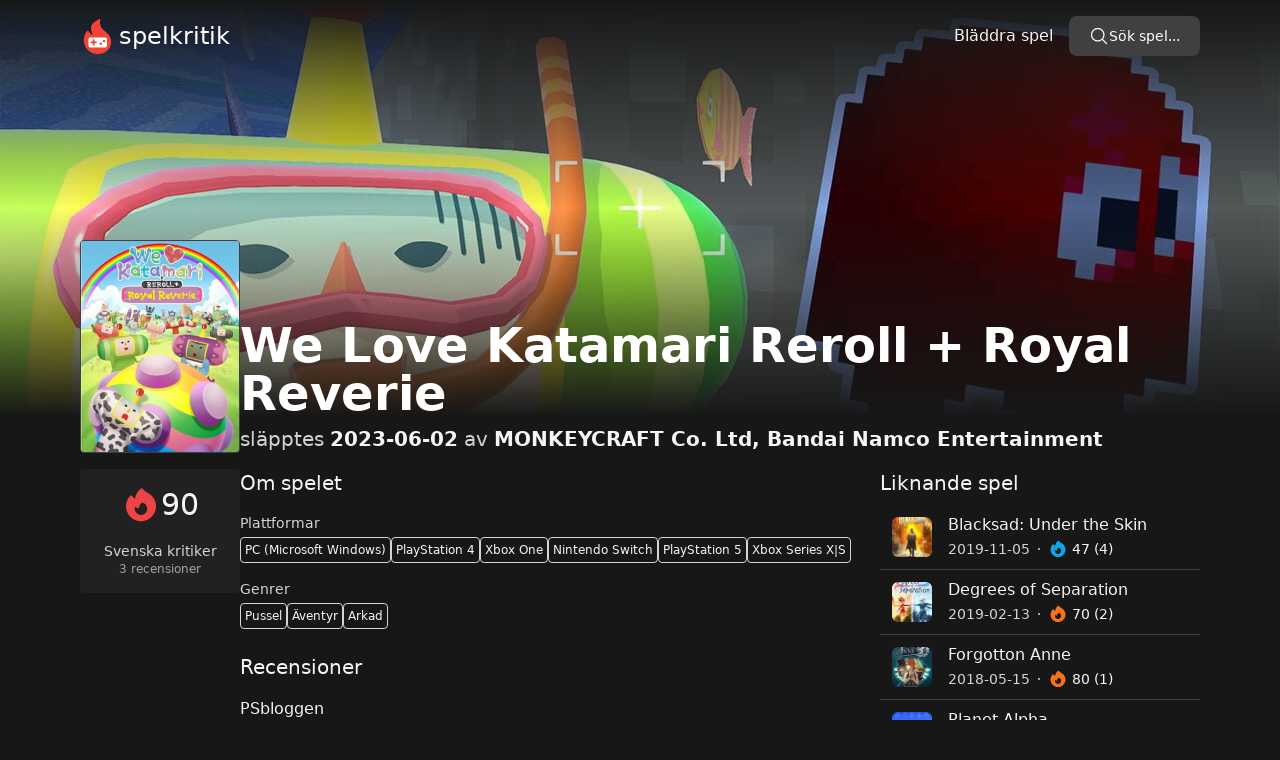

--- FILE ---
content_type: text/html
request_url: https://spelkritik.se/spel/we-love-katamari-reroll-plus-royal-reverie
body_size: 5214
content:
<!DOCTYPE html>
<html lang="sv">
	<head>
		<meta charset="utf-8" />
		<link rel="apple-touch-icon" sizes="180x180" href="../apple-touch-icon.png" />
		<link rel="icon" type="image/png" sizes="32x32" href="../favicon-32x32.png" />
		<link rel="icon" type="image/png" sizes="16x16" href="../favicon-16x16.png" />
		<link rel="manifest" href="/site.webmanifest" />
		<meta name="viewport" content="width=device-width" />
		<meta name="theme-color" content="#171717" />
		<meta name="format-detection" content="telephone=no" />
		<meta property="og:site_name" content="Spelkritik" />
		
		<link href="../_app/immutable/assets/0.Catbl6ku.css" rel="stylesheet"><title>We Love Katamari Reroll + Royal Reverie Recensioner | Spelkritik</title><!-- HEAD_svelte-1avwmlh_START --><meta property="og:title" content="We Love Katamari Reroll + Royal Reverie Recensioner | Spelkritik"><meta name="description" content="We Love Katamari Reroll + Royal Reverie har fått 3 recensioner. Läs mer för att lära dig vad de främsta kritikerna i Sverige säger."><meta property="og:description" content="We Love Katamari Reroll + Royal Reverie har fått 3 recensioner. Läs mer för att lära dig vad de främsta kritikerna i Sverige säger."><meta property="og:type" content="article"><meta property="og:url" content="https://spelkritik.se/spel/we-love-katamari-reroll-plus-royal-reverie"><meta name="twitter:card" content="summary_large_image"><meta property="og:image" content="https://images.igdb.com/igdb/image/upload/t_screenshot_med/scl6dh.jpg"><!-- HTML_TAG_START --><script type="application/ld+json">{"@context":"https://schema.org","@type":"VideoGame","name":"We Love Katamari Reroll + Royal Reverie","aggregateRating":{"@type":"AggregateRating","ratingValue":9,"bestRating":10,"worstRating":0,"reviewCount":3},"review":[{"@type":"Review","url":"https://loading.se/post/6482daa2d9653d978f506c99","publisher":{"@type":"Organization","name":"Loading"},"reviewBody":"Jag kan vara färgad av att jag var barn på 00-talet, men visst hade Playstation 2 något särskilt? Det var där som legendariska serier som God of War, Monster Hunter, Ratchet & Clank, Like a Dragon, Kingdom Hearts och Devil May Cry fick sin början. Det släpptes även rollspelsklassiker i mängder – tidigare nämnda Kingdom Hearts, Final Fantasy X, Xenosaga och Persona 3 och 4, samt kultklassiker som Shadow of the Colossus, Ico, Okami, God Hand och givetvis Katamari Damacy samt dess uppföljare We Love Katamari.","author":[{"@type":"Person","name":"Alexander Rehnman"}]},{"@type":"Review","url":"https://www.psbloggen.se/recensioner/recension-we-love-katamari-reroll-royal-reverie-ps4-ps5/","publisher":{"@type":"Organization","name":"PSbloggen"},"reviewBody":"Efter att prinsen rullat upp tusentals objekt och räddat stjärnhimlen i Katamari Damacy Reroll (10/10) visar det sig att Kungen av kosmos såklart tagit åt sig all äran. Att det var kungens fel att …","author":[{"@type":"Person","name":"Fredrik Johansson"}],"reviewRating":{"@type":"Rating","worstRating":0,"bestRating":10,"ratingValue":9}},{"@type":"Review","url":"https://playzine.net/2023/06/18/recension-we-love-katamari-reroll-royal-reverie/","publisher":{"@type":"Organization","name":"PlayZine"},"reviewBody":"We Love Katamari Reroll + Royal Reverie är en ordentlig remaster av det galna, japanska äventyret som släpptes till PlayStation 2 under 2006 här i Europa. Kungen av kosmos kastar återigen ned lillp…","author":[{"@type":"Person","name":"Tommy"}]}]}</script><!-- HTML_TAG_END --><!-- HEAD_svelte-1avwmlh_END -->
	</head>
	<body data-sveltekit-preload-data="hover" class="bg-neutral-900">
		<div style="display: contents">   <div class="container mx-auto flex h-screen flex-col justify-between text-neutral-100"><header><nav class="mb-2 flex flex-wrap items-center justify-between py-4 text-neutral-100 sm:space-x-4"><div class="flex grow items-center"><a href="/" class="inline-flex items-center text-white"><svg width="35" height="35" version="1.1" viewBox="0 0 856.57 1098" xmlns="http://www.w3.org/2000/svg"><g transform="translate(-190.03 -75.13)"><g transform="matrix(17.712 0 0 17.712 154.58 143.42)"><path d="m48.802 28.959c-4.7465-12.335-21.647-13-17.565-30.928 0.30232-1.3303-1.1186-2.3582-2.2675-1.6628-10.974 6.4698-18.307 10.037-11.686 27.028 0.5442 1.3907-2.048 0.0085-3.227-0.89872-2.7351-2.1011-3.5565-8.8417-7.913-3.3033-2.0558 3.1442-4.1419 8.2233-4.1419 15.872 1.1489 16.93 15.449 22.13 20.589 22.796 7.3466 0.93721 15.298-0.42326 21.012-5.6535 6.2884-5.8349 8.5861-15.147 5.2-23.249z" fill="#f44336" stroke-width="3.0233"></path><g transform="matrix(1.4807 0 0 1.4807 9.1425 23.871)" fill="#fff"><path d="m20.857 3.2903h-18c-1.1 0-2 0.9-2 2v8c0 1.1 0.9 2 2 2h18c1.1 0 2-0.9 2-2v-8c0-1.1-0.9-2-2-2zm-11 7h-2v2c0 0.55-0.45 1-1 1s-1-0.45-1-1v-2h-2c-0.55 0-1-0.45-1-1 0-0.55 0.45-1 1-1h2v-2c0-0.55 0.45-1 1-1s1 0.45 1 1v2h2c0.55 0 1 0.45 1 1 0 0.55-0.45 1-1 1zm5.5 2c-0.83 0-1.5-0.67-1.5-1.5 0-0.83 0.67-1.5 1.5-1.5s1.5 0.67 1.5 1.5c0 0.83-0.67 1.5-1.5 1.5zm4-3c-0.83 0-1.5-0.67-1.5-1.5s0.67-1.5 1.5-1.5 1.5 0.67 1.5 1.5-0.67 1.5-1.5 1.5z" fill="#fff"></path></g></g><text fill="#000000" font-family="sans-serif" font-size="40px" style="line-height:1.25;shape-inside:url(#rect7639);white-space:pre" xml:space="preserve"></text></g></svg> <span class="ml-1 text-2xl" data-svelte-h="svelte-ln67pe">spelkritik</span></a></div> <div class="flex items-center space-x-4"><a href="/bladdra/alla/alla-tider/datum" class="py-2 hover:underline" data-svelte-h="svelte-gl2zni">Bläddra spel</a> <button class="sm:hidden"><svg xmlns="http://www.w3.org/2000/svg" viewBox="0 0 24 24" fill="currentColor" class="h-6 w-6"><path fill-rule="evenodd" d="M3 6.75A.75.75 0 013.75 6h16.5a.75.75 0 010 1.5H3.75A.75.75 0 013 6.75zM3 12a.75.75 0 01.75-.75h16.5a.75.75 0 010 1.5H3.75A.75.75 0 013 12zm0 5.25a.75.75 0 01.75-.75h16.5a.75.75 0 010 1.5H3.75a.75.75 0 01-.75-.75z" clip-rule="evenodd"></path></svg></button></div> <div class="flex w-full flex-col pt-2 sm:flex sm:w-auto sm:flex-row sm:space-x-4 sm:pt-0 hidden"> <div class="mt-2 sm:mt-0"><button class="w-full rounded-lg px-5 py-2.5 text-center text-sm font-medium text-white   bg-neutral-700 hover:bg-neutral-600"><div class="flex gap-2"><div class="h-5 w-5"><svg xmlns="http://www.w3.org/2000/svg" fill="none" viewBox="0 0 24 24" stroke-width="1.5" stroke="currentColor" class="h-full w-full"><path stroke-linecap="round" stroke-linejoin="round" d="M21 21l-5.197-5.197m0 0A7.5 7.5 0 105.196 5.196a7.5 7.5 0 0010.607 10.607z"></path></svg></div> <span class="whitespace-nowrap" data-svelte-h="svelte-1nwe3cc">Sök spel...</span></div></button></div></div></nav> </header> <main class="mb-auto"> <img src="https://images.igdb.com/igdb/image/upload/t_screenshot_huge/scl6dh.jpg" alt="" class="absolute left-0 top-0 -z-10 h-[26rem] w-full object-cover opacity-50 md:opacity-100" width="1280" height="720" srcset="https://images.igdb.com/igdb/image/upload/t_screenshot_huge/scl6dh.jpg 1280w,
			https://images.igdb.com/igdb/image/upload/t_screenshot_big/scl6dh.jpg 940w,
			https://images.igdb.com/igdb/image/upload/t_screenshot_med/scl6dh.jpg 555w" sizes="100vw"> <div class="absolute left-0 top-0 -z-10 h-[26rem] w-full bg-gradient-to-t from-neutral-900 via-transparent to-neutral-900 object-cover"></div> <div class="flex items-start gap-4 md:mt-40 md:items-end lg:gap-8"><img src="https://images.igdb.com/igdb/image/upload/t_cover_big/co6589.jpg" alt="We Love Katamari Reroll + Royal Reverie" class="aspect-3/4 min-h-[10rem] w-32 rounded border border-neutral-700 md:w-40" width="264" height="352"> <div><h1 class="mb-2 text-xl font-bold text-white sm:text-2xl md:text-4xl lg:text-5xl">We Love Katamari Reroll + Royal Reverie</h1> <p class="text-neutral-300 md:text-xl"><span>släpptes</span> <span class="font-bold text-neutral-100">2023-06-02</span>
			av
			<span class="font-bold text-neutral-100">MONKEYCRAFT Co. Ltd, Bandai Namco Entertainment</span></p></div></div> <div class="mt-4 flex flex-col gap-4 md:flex-row lg:gap-8"><div class="grid h-fit w-full shrink-0 grid-cols-2 justify-center gap-x-8 gap-y-4 rounded bg-neutral-800/70 p-4 md:w-40 md:grid-cols-1 md:flex-col md:gap-4"><div class="rounded md:order-2 md:text-center"><p class="text-sm text-neutral-300" data-svelte-h="svelte-483ztc">Svenska kritiker</p> <p class="text-xs text-neutral-400">3 recensioner</p></div> <div class="rounded text-right md:order-1 md:text-center"><div class="flex items-center justify-end gap-1 text-3xl md:justify-center"><div class="h-10 w-10 text-red-500"><svg xmlns="http://www.w3.org/2000/svg" viewBox="0 0 24 24" fill="currentColor" class="h-full w-full"><path fill-rule="evenodd" d="M12.963 2.286a.75.75 0 00-1.071-.136 9.742 9.742 0 00-3.539 6.177A7.547 7.547 0 016.648 6.61a.75.75 0 00-1.152-.082A9 9 0 1015.68 4.534a7.46 7.46 0 01-2.717-2.248zM15.75 14.25a3.75 3.75 0 11-7.313-1.172c.628.465 1.35.81 2.133 1a5.99 5.99 0 011.925-3.545 3.75 3.75 0 013.255 3.717z" clip-rule="evenodd"></path></svg></div> <span>90</span></div></div></div> <div class="flex w-full flex-col gap-4 lg:gap-8 xl:flex-row"><div class="xl:w-2/3"><h2 class="mb-4 text-xl" data-svelte-h="svelte-tnvd9q">Om spelet</h2> <div class="mb-4"><h3 class="mb-1 text-sm text-neutral-300" data-svelte-h="svelte-1h5nsh3">Plattformar</h3> <div class="flex flex-wrap gap-2 text-xs text-neutral-100"><span class="whitespace-nowrap rounded border border-neutral-300 p-1">PC (Microsoft Windows)</span><span class="whitespace-nowrap rounded border border-neutral-300 p-1">PlayStation 4</span><span class="whitespace-nowrap rounded border border-neutral-300 p-1">Xbox One</span><span class="whitespace-nowrap rounded border border-neutral-300 p-1">Nintendo Switch</span><span class="whitespace-nowrap rounded border border-neutral-300 p-1">PlayStation 5</span><span class="whitespace-nowrap rounded border border-neutral-300 p-1">Xbox Series X|S</span></div></div> <div><h3 class="mb-1 text-sm text-neutral-300" data-svelte-h="svelte-cle9g0">Genrer</h3> <div class="flex flex-wrap gap-2 text-xs text-neutral-100"><span class="whitespace-nowrap rounded border border-neutral-300 p-1">Pussel</span><span class="whitespace-nowrap rounded border border-neutral-300 p-1">Äventyr</span><span class="whitespace-nowrap rounded border border-neutral-300 p-1">Arkad</span></div></div> <h2 class="mt-6 text-xl" data-svelte-h="svelte-1l7zz12">Recensioner</h2> <div class="divide-y divide-neutral-700"> <div class="py-4"><h3>PSbloggen</h3> <h4 class="mb-2 text-sm capitalize text-neutral-400">fredrik johansson</h4> <p>9 / 10</p> <p class="line-clamp-3 text-sm text-neutral-400">Efter att prinsen rullat upp tusentals objekt och räddat stjärnhimlen i Katamari Damacy Reroll (10/10) visar det sig att Kungen av kosmos såklart tagit åt sig all äran. Att det var kungens fel att …</p> <div class="mt-2 flex items-center gap-2"> <a href="https://www.psbloggen.se/recensioner/recension-we-love-katamari-reroll-royal-reverie-ps4-ps5/" target="_blank" rel="noopener" class="text-sm text-rose-400 hover:text-rose-300">Läs hela recensionen</a> <div class="h-4 w-4"><svg xmlns="http://www.w3.org/2000/svg" fill="none" viewBox="0 0 24 24" stroke-width="1.5" stroke="currentColor" class="h-full w-full"><path stroke-linecap="round" stroke-linejoin="round" d="M13.5 6H5.25A2.25 2.25 0 003 8.25v10.5A2.25 2.25 0 005.25 21h10.5A2.25 2.25 0 0018 18.75V10.5m-10.5 6L21 3m0 0h-5.25M21 3v5.25"></path></svg> </div></div> </div><div class="py-4"><h3>PlayZine</h3> <h4 class="mb-2 text-sm capitalize text-neutral-400">tommy</h4>  <p class="line-clamp-3 text-sm text-neutral-400">We Love Katamari Reroll + Royal Reverie är en ordentlig remaster av det galna, japanska äventyret som släpptes till PlayStation 2 under 2006 här i Europa. Kungen av kosmos kastar återigen ned lillp…</p> <div class="mt-2 flex items-center gap-2"> <a href="https://playzine.net/2023/06/18/recension-we-love-katamari-reroll-royal-reverie/" target="_blank" rel="noopener" class="text-sm text-rose-400 hover:text-rose-300">Läs hela recensionen</a> <div class="h-4 w-4"><svg xmlns="http://www.w3.org/2000/svg" fill="none" viewBox="0 0 24 24" stroke-width="1.5" stroke="currentColor" class="h-full w-full"><path stroke-linecap="round" stroke-linejoin="round" d="M13.5 6H5.25A2.25 2.25 0 003 8.25v10.5A2.25 2.25 0 005.25 21h10.5A2.25 2.25 0 0018 18.75V10.5m-10.5 6L21 3m0 0h-5.25M21 3v5.25"></path></svg> </div></div> </div><div class="py-4"><h3>Loading</h3> <h4 class="mb-2 text-sm capitalize text-neutral-400">alexander rehnman</h4>  <p class="line-clamp-3 text-sm text-neutral-400">Jag kan vara färgad av att jag var barn på 00-talet, men visst hade Playstation 2 något särskilt? Det var där som legendariska serier som God of War, Monster Hunter, Ratchet &amp; Clank, Like a Dragon, Kingdom Hearts och Devil May Cry fick sin början. Det släpptes även rollspelsklassiker i mängder – tidigare nämnda Kingdom Hearts, Final Fantasy X, Xenosaga och Persona 3 och 4, samt kultklassiker som Shadow of the Colossus, Ico, Okami, God Hand och givetvis Katamari Damacy samt dess uppföljare We Love Katamari.</p> <div class="mt-2 flex items-center gap-2"> <a href="https://loading.se/post/6482daa2d9653d978f506c99" target="_blank" rel="noopener" class="text-sm text-rose-400 hover:text-rose-300">Läs hela recensionen</a> <div class="h-4 w-4"><svg xmlns="http://www.w3.org/2000/svg" fill="none" viewBox="0 0 24 24" stroke-width="1.5" stroke="currentColor" class="h-full w-full"><path stroke-linecap="round" stroke-linejoin="round" d="M13.5 6H5.25A2.25 2.25 0 003 8.25v10.5A2.25 2.25 0 005.25 21h10.5A2.25 2.25 0 0018 18.75V10.5m-10.5 6L21 3m0 0h-5.25M21 3v5.25"></path></svg> </div></div> </div></div>   <h2 class="my-4 text-xl" data-svelte-h="svelte-10gm9tm">Videos</h2> <div class="grid grid-cols-2 gap-2"><button><img src="https://img.youtube.com/vi/W-KGt6Yido0/mqdefault.jpg" alt="Game trailer" class="aspect-video w-full rounded border border-neutral-700 hover:border-neutral-600" width="320" height="180"> </button></div>  <h2 class="my-4 text-xl mt-8" data-svelte-h="svelte-j2rah6">Screenshots</h2> <div class="grid grid-cols-2 gap-2"><button><img src="https://images.igdb.com/igdb/image/upload/t_screenshot_med/scl6di.jpg" alt="Game screenshot" class="aspect-video w-full rounded border border-neutral-700 hover:border-neutral-600" width="320" height="180"> </button><button><img src="https://images.igdb.com/igdb/image/upload/t_screenshot_med/scl6dh.jpg" alt="Game screenshot" class="aspect-video w-full rounded border border-neutral-700 hover:border-neutral-600" width="320" height="180"> </button><button><img src="https://images.igdb.com/igdb/image/upload/t_screenshot_med/scl6dg.jpg" alt="Game screenshot" class="aspect-video w-full rounded border border-neutral-700 hover:border-neutral-600" width="320" height="180"> </button><button><img src="https://images.igdb.com/igdb/image/upload/t_screenshot_med/scl6df.jpg" alt="Game screenshot" class="aspect-video w-full rounded border border-neutral-700 hover:border-neutral-600" width="320" height="180"> </button></div> </div> <div class="my-4 xl:my-0 xl:w-1/3"><h2 class="mb-2 text-xl" data-svelte-h="svelte-vxxvwf">Liknande spel</h2> <ul class="divide-y divide-neutral-700"><article><a href="/spel/blacksad-under-the-skin" class="flex items-center space-x-4 px-3 py-2 hover:backdrop-brightness-150"><img src="//images.igdb.com/igdb/image/upload/t_thumb/co61er.jpg" alt="" width="40" height="40" class="aspect-square flex-none rounded-md bg-neutral-600"> <div class="relative min-w-0 flex-auto"><h2 class="truncate text-neutral-100">Blacksad: Under the Skin</h2> <dl class="flex flex-wrap text-sm font-medium leading-6"><div class="text-neutral-300"><dt class="sr-only" data-svelte-h="svelte-17x0wjc">År</dt> <dd>2019-11-05</dd> </div><div class="flex items-center"><svg width="2" height="2" fill="currentColor" class="mx-2 text-neutral-300" aria-hidden="true"><circle cx="1" cy="1" r="1"></circle></svg> </div><div class="flex items-center space-x-1"><dt class="text-sky-500"><span class="sr-only" data-svelte-h="svelte-ftji8v">Kritiker betyg</span> <div class="h-5 w-5"><svg xmlns="http://www.w3.org/2000/svg" viewBox="0 0 24 24" fill="currentColor" class="h-full w-full"><path fill-rule="evenodd" d="M12.963 2.286a.75.75 0 00-1.071-.136 9.742 9.742 0 00-3.539 6.177A7.547 7.547 0 016.648 6.61a.75.75 0 00-1.152-.082A9 9 0 1015.68 4.534a7.46 7.46 0 01-2.717-2.248zM15.75 14.25a3.75 3.75 0 11-7.313-1.172c.628.465 1.35.81 2.133 1a5.99 5.99 0 011.925-3.545 3.75 3.75 0 013.255 3.717z" clip-rule="evenodd"></path></svg></div></dt> <dd>47 (4)</dd></div></dl></div></a></article><article><a href="/spel/degrees-of-separation" class="flex items-center space-x-4 px-3 py-2 hover:backdrop-brightness-150"><img src="//images.igdb.com/igdb/image/upload/t_thumb/co1rhd.jpg" alt="" width="40" height="40" class="aspect-square flex-none rounded-md bg-neutral-600"> <div class="relative min-w-0 flex-auto"><h2 class="truncate text-neutral-100">Degrees of Separation</h2> <dl class="flex flex-wrap text-sm font-medium leading-6"><div class="text-neutral-300"><dt class="sr-only" data-svelte-h="svelte-17x0wjc">År</dt> <dd>2019-02-13</dd> </div><div class="flex items-center"><svg width="2" height="2" fill="currentColor" class="mx-2 text-neutral-300" aria-hidden="true"><circle cx="1" cy="1" r="1"></circle></svg> </div><div class="flex items-center space-x-1"><dt class="text-orange-500"><span class="sr-only" data-svelte-h="svelte-ftji8v">Kritiker betyg</span> <div class="h-5 w-5"><svg xmlns="http://www.w3.org/2000/svg" viewBox="0 0 24 24" fill="currentColor" class="h-full w-full"><path fill-rule="evenodd" d="M12.963 2.286a.75.75 0 00-1.071-.136 9.742 9.742 0 00-3.539 6.177A7.547 7.547 0 016.648 6.61a.75.75 0 00-1.152-.082A9 9 0 1015.68 4.534a7.46 7.46 0 01-2.717-2.248zM15.75 14.25a3.75 3.75 0 11-7.313-1.172c.628.465 1.35.81 2.133 1a5.99 5.99 0 011.925-3.545 3.75 3.75 0 013.255 3.717z" clip-rule="evenodd"></path></svg></div></dt> <dd>70 (2)</dd></div></dl></div></a></article><article><a href="/spel/forgotton-anne" class="flex items-center space-x-4 px-3 py-2 hover:backdrop-brightness-150"><img src="//images.igdb.com/igdb/image/upload/t_thumb/co1r68.jpg" alt="" width="40" height="40" class="aspect-square flex-none rounded-md bg-neutral-600"> <div class="relative min-w-0 flex-auto"><h2 class="truncate text-neutral-100">Forgotton Anne</h2> <dl class="flex flex-wrap text-sm font-medium leading-6"><div class="text-neutral-300"><dt class="sr-only" data-svelte-h="svelte-17x0wjc">År</dt> <dd>2018-05-15</dd> </div><div class="flex items-center"><svg width="2" height="2" fill="currentColor" class="mx-2 text-neutral-300" aria-hidden="true"><circle cx="1" cy="1" r="1"></circle></svg> </div><div class="flex items-center space-x-1"><dt class="text-orange-500"><span class="sr-only" data-svelte-h="svelte-ftji8v">Kritiker betyg</span> <div class="h-5 w-5"><svg xmlns="http://www.w3.org/2000/svg" viewBox="0 0 24 24" fill="currentColor" class="h-full w-full"><path fill-rule="evenodd" d="M12.963 2.286a.75.75 0 00-1.071-.136 9.742 9.742 0 00-3.539 6.177A7.547 7.547 0 016.648 6.61a.75.75 0 00-1.152-.082A9 9 0 1015.68 4.534a7.46 7.46 0 01-2.717-2.248zM15.75 14.25a3.75 3.75 0 11-7.313-1.172c.628.465 1.35.81 2.133 1a5.99 5.99 0 011.925-3.545 3.75 3.75 0 013.255 3.717z" clip-rule="evenodd"></path></svg></div></dt> <dd>80 (1)</dd></div></dl></div></a></article><article><a href="/spel/planet-alpha" class="flex items-center space-x-4 px-3 py-2 hover:backdrop-brightness-150"><img src="//images.igdb.com/igdb/image/upload/t_thumb/co1r66.jpg" alt="" width="40" height="40" class="aspect-square flex-none rounded-md bg-neutral-600"> <div class="relative min-w-0 flex-auto"><h2 class="truncate text-neutral-100">Planet Alpha</h2> <dl class="flex flex-wrap text-sm font-medium leading-6"><div class="text-neutral-300"><dt class="sr-only" data-svelte-h="svelte-17x0wjc">År</dt> <dd>2018-09-04</dd> </div><div class="flex items-center"><svg width="2" height="2" fill="currentColor" class="mx-2 text-neutral-300" aria-hidden="true"><circle cx="1" cy="1" r="1"></circle></svg> </div><div class="flex items-center space-x-1"><dt class="text-yellow-500"><span class="sr-only" data-svelte-h="svelte-ftji8v">Kritiker betyg</span> <div class="h-5 w-5"><svg xmlns="http://www.w3.org/2000/svg" viewBox="0 0 24 24" fill="currentColor" class="h-full w-full"><path fill-rule="evenodd" d="M12.963 2.286a.75.75 0 00-1.071-.136 9.742 9.742 0 00-3.539 6.177A7.547 7.547 0 016.648 6.61a.75.75 0 00-1.152-.082A9 9 0 1015.68 4.534a7.46 7.46 0 01-2.717-2.248zM15.75 14.25a3.75 3.75 0 11-7.313-1.172c.628.465 1.35.81 2.133 1a5.99 5.99 0 011.925-3.545 3.75 3.75 0 013.255 3.717z" clip-rule="evenodd"></path></svg></div></dt> <dd>40 (1)</dd></div></dl></div></a></article></ul> <h2 class="mb-2 mt-4 text-xl" data-svelte-h="svelte-1l6fd0l">Senaste spelen</h2> <ul class="divide-y divide-neutral-700"></ul></div></div></div></main> <footer class="mt-8 border-t border-neutral-700 py-4 text-center" data-svelte-h="svelte-1i9ugeb"><div class="mb-2 text-rose-400"><a href="/om-oss" class="px-1 hover:text-rose-300">Om Spelkritik.se</a> <a href="https://twitter.com/SpelkritikSE" target="_blank" rel="noreferrer" class="px-1 hover:text-rose-300">Twitter</a> <a href="https://discord.gg/AmhXTpGfZ2" target="_blank" rel="noreferrer" class="px-1 hover:text-rose-300">Discord</a> </div> <div class="text-sm text-neutral-400">© 2024 Copyright: Spelkritik</div></footer></div> 
			
			<script>
				{
					__sveltekit_v3t2xj = {
						base: new URL("..", location).pathname.slice(0, -1)
					};

					const element = document.currentScript.parentElement;

					const data = [{"type":"data","data":{session:null},"uses":{}},null];

					Promise.all([
						import("../_app/immutable/entry/start.CCYWtzZ8.js"),
						import("../_app/immutable/entry/app.CvKZmDLH.js")
					]).then(([kit, app]) => {
						kit.start(app, element, {
							node_ids: [0, 12],
							data,
							form: null,
							error: null
						});
					});
				}
			</script>
		</div>
	<script defer src="https://static.cloudflareinsights.com/beacon.min.js/vcd15cbe7772f49c399c6a5babf22c1241717689176015" integrity="sha512-ZpsOmlRQV6y907TI0dKBHq9Md29nnaEIPlkf84rnaERnq6zvWvPUqr2ft8M1aS28oN72PdrCzSjY4U6VaAw1EQ==" data-cf-beacon='{"version":"2024.11.0","token":"27017bee7f924681b9d56d78cc22470c","r":1,"server_timing":{"name":{"cfCacheStatus":true,"cfEdge":true,"cfExtPri":true,"cfL4":true,"cfOrigin":true,"cfSpeedBrain":true},"location_startswith":null}}' crossorigin="anonymous"></script>
</body>
</html>


--- FILE ---
content_type: application/javascript
request_url: https://spelkritik.se/_app/immutable/chunks/entry.BKAGgn-T.js
body_size: 10802
content:
import{n as q,ab as ct,u as lt,s as ft,W as ut,S as dt,P as ht}from"./scheduler.CUsOxZct.js";import{H as ae,S as we,R as Fe}from"./control.CYgJF_JY.js";new URL("sveltekit-internal://");function pt(e,n){return e==="/"||n==="ignore"?e:n==="never"?e.endsWith("/")?e.slice(0,-1):e:n==="always"&&!e.endsWith("/")?e+"/":e}function gt(e){return e.split("%25").map(decodeURI).join("%25")}function mt(e){for(const n in e)e[n]=decodeURIComponent(e[n]);return e}function de({href:e}){return e.split("#")[0]}const _t=["href","pathname","search","toString","toJSON"];function yt(e,n,t){const r=new URL(e);Object.defineProperty(r,"searchParams",{value:new Proxy(r.searchParams,{get(a,o){if(o==="get"||o==="getAll"||o==="has")return s=>(t(s),a[o](s));n();const i=Reflect.get(a,o);return typeof i=="function"?i.bind(a):i}}),enumerable:!0,configurable:!0});for(const a of _t)Object.defineProperty(r,a,{get(){return n(),e[a]},enumerable:!0,configurable:!0});return r}const wt="/__data.json",vt=".html__data.json";function bt(e){return e.endsWith(".html")?e.replace(/\.html$/,vt):e.replace(/\/$/,"")+wt}function Et(...e){let n=5381;for(const t of e)if(typeof t=="string"){let r=t.length;for(;r;)n=n*33^t.charCodeAt(--r)}else if(ArrayBuffer.isView(t)){const r=new Uint8Array(t.buffer,t.byteOffset,t.byteLength);let a=r.length;for(;a;)n=n*33^r[--a]}else throw new TypeError("value must be a string or TypedArray");return(n>>>0).toString(36)}function kt(e){const n=atob(e),t=new Uint8Array(n.length);for(let r=0;r<n.length;r++)t[r]=n.charCodeAt(r);return t.buffer}const qe=window.fetch;window.fetch=(e,n)=>((e instanceof Request?e.method:(n==null?void 0:n.method)||"GET")!=="GET"&&M.delete(ve(e)),qe(e,n));const M=new Map;function St(e,n){const t=ve(e,n),r=document.querySelector(t);if(r!=null&&r.textContent){let{body:a,...o}=JSON.parse(r.textContent);const i=r.getAttribute("data-ttl");return i&&M.set(t,{body:a,init:o,ttl:1e3*Number(i)}),r.getAttribute("data-b64")!==null&&(a=kt(a)),Promise.resolve(new Response(a,o))}return window.fetch(e,n)}function At(e,n,t){if(M.size>0){const r=ve(e,t),a=M.get(r);if(a){if(performance.now()<a.ttl&&["default","force-cache","only-if-cached",void 0].includes(t==null?void 0:t.cache))return new Response(a.body,a.init);M.delete(r)}}return window.fetch(n,t)}function ve(e,n){let r=`script[data-sveltekit-fetched][data-url=${JSON.stringify(e instanceof Request?e.url:e)}]`;if(n!=null&&n.headers||n!=null&&n.body){const a=[];n.headers&&a.push([...new Headers(n.headers)].join(",")),n.body&&(typeof n.body=="string"||ArrayBuffer.isView(n.body))&&a.push(n.body),r+=`[data-hash="${Et(...a)}"]`}return r}const Rt=/^(\[)?(\.\.\.)?(\w+)(?:=(\w+))?(\])?$/;function It(e){const n=[];return{pattern:e==="/"?/^\/$/:new RegExp(`^${Pt(e).map(r=>{const a=/^\[\.\.\.(\w+)(?:=(\w+))?\]$/.exec(r);if(a)return n.push({name:a[1],matcher:a[2],optional:!1,rest:!0,chained:!0}),"(?:/(.*))?";const o=/^\[\[(\w+)(?:=(\w+))?\]\]$/.exec(r);if(o)return n.push({name:o[1],matcher:o[2],optional:!0,rest:!1,chained:!0}),"(?:/([^/]+))?";if(!r)return;const i=r.split(/\[(.+?)\](?!\])/);return"/"+i.map((c,l)=>{if(l%2){if(c.startsWith("x+"))return he(String.fromCharCode(parseInt(c.slice(2),16)));if(c.startsWith("u+"))return he(String.fromCharCode(...c.slice(2).split("-").map(f=>parseInt(f,16))));const u=Rt.exec(c),[,h,g,d,m]=u;return n.push({name:d,matcher:m,optional:!!h,rest:!!g,chained:g?l===1&&i[0]==="":!1}),g?"(.*?)":h?"([^/]*)?":"([^/]+?)"}return he(c)}).join("")}).join("")}/?$`),params:n}}function Lt(e){return!/^\([^)]+\)$/.test(e)}function Pt(e){return e.slice(1).split("/").filter(Lt)}function Ut(e,n,t){const r={},a=e.slice(1),o=a.filter(s=>s!==void 0);let i=0;for(let s=0;s<n.length;s+=1){const c=n[s];let l=a[s-i];if(c.chained&&c.rest&&i&&(l=a.slice(s-i,s+1).filter(u=>u).join("/"),i=0),l===void 0){c.rest&&(r[c.name]="");continue}if(!c.matcher||t[c.matcher](l)){r[c.name]=l;const u=n[s+1],h=a[s+1];u&&!u.rest&&u.optional&&h&&c.chained&&(i=0),!u&&!h&&Object.keys(r).length===o.length&&(i=0);continue}if(c.optional&&c.chained){i++;continue}return}if(!i)return r}function he(e){return e.normalize().replace(/[[\]]/g,"\\$&").replace(/%/g,"%25").replace(/\//g,"%2[Ff]").replace(/\?/g,"%3[Ff]").replace(/#/g,"%23").replace(/[.*+?^${}()|\\]/g,"\\$&")}function xt({nodes:e,server_loads:n,dictionary:t,matchers:r}){const a=new Set(n);return Object.entries(t).map(([s,[c,l,u]])=>{const{pattern:h,params:g}=It(s),d={id:s,exec:m=>{const f=h.exec(m);if(f)return Ut(f,g,r)},errors:[1,...u||[]].map(m=>e[m]),layouts:[0,...l||[]].map(i),leaf:o(c)};return d.errors.length=d.layouts.length=Math.max(d.errors.length,d.layouts.length),d});function o(s){const c=s<0;return c&&(s=~s),[c,e[s]]}function i(s){return s===void 0?s:[a.has(s),e[s]]}}function Me(e,n=JSON.parse){try{return n(sessionStorage[e])}catch{}}function xe(e,n,t=JSON.stringify){const r=t(n);try{sessionStorage[e]=r}catch{}}const O=[];function Tt(e,n){return{subscribe:re(e,n).subscribe}}function re(e,n=q){let t;const r=new Set;function a(s){if(ft(e,s)&&(e=s,t)){const c=!O.length;for(const l of r)l[1](),O.push(l,e);if(c){for(let l=0;l<O.length;l+=2)O[l][0](O[l+1]);O.length=0}}}function o(s){a(s(e))}function i(s,c=q){const l=[s,c];return r.add(l),r.size===1&&(t=n(a,o)||q),s(e),()=>{r.delete(l),r.size===0&&t&&(t(),t=null)}}return{set:a,update:o,subscribe:i}}function fn(e,n,t){const r=!Array.isArray(e),a=r?[e]:e;if(!a.every(Boolean))throw new Error("derived() expects stores as input, got a falsy value");const o=n.length<2;return Tt(t,(i,s)=>{let c=!1;const l=[];let u=0,h=q;const g=()=>{if(u)return;h();const m=n(r?l[0]:l,i,s);o?i(m):h=ut(m)?m:q},d=a.map((m,f)=>ct(m,_=>{l[f]=_,u&=~(1<<f),c&&g()},()=>{u|=1<<f}));return c=!0,g(),function(){lt(d),h(),c=!1}})}var Ce;const I=((Ce=globalThis.__sveltekit_v3t2xj)==null?void 0:Ce.base)??"";var Ve;const Nt=((Ve=globalThis.__sveltekit_v3t2xj)==null?void 0:Ve.assets)??I,Ot="1724735044425",Ge="sveltekit:snapshot",He="sveltekit:scroll",Be="sveltekit:states",jt="sveltekit:pageurl",$="sveltekit:history",G="sveltekit:navigation",Y={tap:1,hover:2,viewport:3,eager:4,off:-1,false:-1},z=location.origin;function Ke(e){if(e instanceof URL)return e;let n=document.baseURI;if(!n){const t=document.getElementsByTagName("base");n=t.length?t[0].href:document.URL}return new URL(e,n)}function be(){return{x:pageXOffset,y:pageYOffset}}function j(e,n){return e.getAttribute(`data-sveltekit-${n}`)}const Te={...Y,"":Y.hover};function ze(e){let n=e.assignedSlot??e.parentNode;return(n==null?void 0:n.nodeType)===11&&(n=n.host),n}function We(e,n){for(;e&&e!==n;){if(e.nodeName.toUpperCase()==="A"&&e.hasAttribute("href"))return e;e=ze(e)}}function me(e,n){let t;try{t=new URL(e instanceof SVGAElement?e.href.baseVal:e.href,document.baseURI)}catch{}const r=e instanceof SVGAElement?e.target.baseVal:e.target,a=!t||!!r||oe(t,n)||(e.getAttribute("rel")||"").split(/\s+/).includes("external"),o=(t==null?void 0:t.origin)===z&&e.hasAttribute("download");return{url:t,external:a,target:r,download:o}}function J(e){let n=null,t=null,r=null,a=null,o=null,i=null,s=e;for(;s&&s!==document.documentElement;)r===null&&(r=j(s,"preload-code")),a===null&&(a=j(s,"preload-data")),n===null&&(n=j(s,"keepfocus")),t===null&&(t=j(s,"noscroll")),o===null&&(o=j(s,"reload")),i===null&&(i=j(s,"replacestate")),s=ze(s);function c(l){switch(l){case"":case"true":return!0;case"off":case"false":return!1;default:return}}return{preload_code:Te[r??"off"],preload_data:Te[a??"off"],keepfocus:c(n),noscroll:c(t),reload:c(o),replace_state:c(i)}}function Ne(e){const n=re(e);let t=!0;function r(){t=!0,n.update(i=>i)}function a(i){t=!1,n.set(i)}function o(i){let s;return n.subscribe(c=>{(s===void 0||t&&c!==s)&&i(s=c)})}return{notify:r,set:a,subscribe:o}}function $t(){const{set:e,subscribe:n}=re(!1);let t;async function r(){clearTimeout(t);try{const a=await fetch(`${Nt}/_app/version.json`,{headers:{pragma:"no-cache","cache-control":"no-cache"}});if(!a.ok)return!1;const i=(await a.json()).version!==Ot;return i&&(e(!0),clearTimeout(t)),i}catch{return!1}}return{subscribe:n,check:r}}function oe(e,n){return e.origin!==z||!e.pathname.startsWith(n)}const Dt=-1,Ct=-2,Vt=-3,Ft=-4,qt=-5,Mt=-6;function Gt(e,n){if(typeof e=="number")return a(e,!0);if(!Array.isArray(e)||e.length===0)throw new Error("Invalid input");const t=e,r=Array(t.length);function a(o,i=!1){if(o===Dt)return;if(o===Vt)return NaN;if(o===Ft)return 1/0;if(o===qt)return-1/0;if(o===Mt)return-0;if(i)throw new Error("Invalid input");if(o in r)return r[o];const s=t[o];if(!s||typeof s!="object")r[o]=s;else if(Array.isArray(s))if(typeof s[0]=="string"){const c=s[0],l=n==null?void 0:n[c];if(l)return r[o]=l(a(s[1]));switch(c){case"Date":r[o]=new Date(s[1]);break;case"Set":const u=new Set;r[o]=u;for(let d=1;d<s.length;d+=1)u.add(a(s[d]));break;case"Map":const h=new Map;r[o]=h;for(let d=1;d<s.length;d+=2)h.set(a(s[d]),a(s[d+1]));break;case"RegExp":r[o]=new RegExp(s[1],s[2]);break;case"Object":r[o]=Object(s[1]);break;case"BigInt":r[o]=BigInt(s[1]);break;case"null":const g=Object.create(null);r[o]=g;for(let d=1;d<s.length;d+=2)g[s[d]]=a(s[d+1]);break;default:throw new Error(`Unknown type ${c}`)}}else{const c=new Array(s.length);r[o]=c;for(let l=0;l<s.length;l+=1){const u=s[l];u!==Ct&&(c[l]=a(u))}}else{const c={};r[o]=c;for(const l in s){const u=s[l];c[l]=a(u)}}return r[o]}return a(0)}const Ye=new Set(["load","prerender","csr","ssr","trailingSlash","config"]);[...Ye];const Ht=new Set([...Ye]);[...Ht];function Bt(e){return e.filter(n=>n!=null)}const Kt="x-sveltekit-invalidated",zt="x-sveltekit-trailing-slash";function X(e){return e instanceof ae||e instanceof we?e.status:500}function Wt(e){return e instanceof we?e.text:"Internal Error"}const N=Me(He)??{},H=Me(Ge)??{},U={url:Ne({}),page:Ne({}),navigating:re(null),updated:$t()};function Ee(e){N[e]=be()}function Yt(e,n){let t=e+1;for(;N[t];)delete N[t],t+=1;for(t=n+1;H[t];)delete H[t],t+=1}function D(e){return location.href=e.href,new Promise(()=>{})}function Oe(){}let se,_e,Z,L,ye,V;const Q=[],ee=[];let P=null;const Je=[],Jt=[];let T=[],y={branch:[],error:null,url:null},ke=!1,te=!1,je=!0,B=!1,F=!1,Xe=!1,Se=!1,ie,k,R,A,C,pe;async function un(e,n,t){var a,o;document.URL!==location.href&&(location.href=location.href),V=e,se=xt(e),L=document.documentElement,ye=n,_e=e.nodes[0],Z=e.nodes[1],_e(),Z(),k=(a=history.state)==null?void 0:a[$],R=(o=history.state)==null?void 0:o[G],k||(k=R=Date.now(),history.replaceState({...history.state,[$]:k,[G]:R},""));const r=N[k];r&&(history.scrollRestoration="manual",scrollTo(r.x,r.y)),t?await on(ye,t):an(location.href,{replaceState:!0}),rn()}async function Xt(){if(await(pe||(pe=Promise.resolve())),!pe)return;pe=null;const e=le(y.url,!0);P=null;const n=C={},t=e&&await Le(e);if(!(!t||n!==C)){if(t.type==="redirect")return Ae(new URL(t.location,y.url).href,{},1,n);t.props.page&&(A=t.props.page),y=t.state,Ze(),ie.$set(t.props)}}function Ze(){Q.length=0,Se=!1}function Qe(e){ee.some(n=>n==null?void 0:n.snapshot)&&(H[e]=ee.map(n=>{var t;return(t=n==null?void 0:n.snapshot)==null?void 0:t.capture()}))}function et(e){var n;(n=H[e])==null||n.forEach((t,r)=>{var a,o;(o=(a=ee[r])==null?void 0:a.snapshot)==null||o.restore(t)})}function $e(){Ee(k),xe(He,N),Qe(R),xe(Ge,H)}async function Ae(e,n,t,r){return W({type:"goto",url:Ke(e),keepfocus:n.keepFocus,noscroll:n.noScroll,replace_state:n.replaceState,state:n.state,redirect_count:t,nav_token:r,accept:()=>{n.invalidateAll&&(Se=!0)}})}async function Zt(e){return P={id:e.id,promise:Le(e).then(n=>(n.type==="loaded"&&n.state.error&&(P=null),n))},P.promise}async function ge(e){const n=se.find(t=>t.exec(nt(e)));n&&await Promise.all([...n.layouts,n.leaf].map(t=>t==null?void 0:t[1]()))}function tt(e,n){var a;y=e.state;const t=document.querySelector("style[data-sveltekit]");t&&t.remove(),A=e.props.page,ie=new V.root({target:n,props:{...e.props,stores:U,components:ee},hydrate:!0}),et(R);const r={from:null,to:{params:y.params,route:{id:((a=y.route)==null?void 0:a.id)??null},url:new URL(location.href)},willUnload:!1,type:"enter",complete:Promise.resolve()};T.forEach(o=>o(r)),te=!0}async function ne({url:e,params:n,branch:t,status:r,error:a,route:o,form:i}){let s="never";if(I&&(e.pathname===I||e.pathname===I+"/"))s="always";else for(const d of t)(d==null?void 0:d.slash)!==void 0&&(s=d.slash);e.pathname=pt(e.pathname,s),e.search=e.search;const c={type:"loaded",state:{url:e,params:n,branch:t,error:a,route:o},props:{constructors:Bt(t).map(d=>d.node.component),page:A}};i!==void 0&&(c.props.form=i);let l={},u=!A,h=0;for(let d=0;d<Math.max(t.length,y.branch.length);d+=1){const m=t[d],f=y.branch[d];(m==null?void 0:m.data)!==(f==null?void 0:f.data)&&(u=!0),m&&(l={...l,...m.data},u&&(c.props[`data_${h}`]=l),h+=1)}return(!y.url||e.href!==y.url.href||y.error!==a||i!==void 0&&i!==A.form||u)&&(c.props.page={error:a,params:n,route:{id:(o==null?void 0:o.id)??null},state:{},status:r,url:new URL(e),form:i??null,data:u?l:A.data}),c}async function Re({loader:e,parent:n,url:t,params:r,route:a,server_data_node:o}){var u,h,g;let i=null,s=!0;const c={dependencies:new Set,params:new Set,parent:!1,route:!1,url:!1,search_params:new Set},l=await e();if((u=l.universal)!=null&&u.load){let d=function(...f){for(const _ of f){const{href:v}=new URL(_,t);c.dependencies.add(v)}};const m={route:new Proxy(a,{get:(f,_)=>(s&&(c.route=!0),f[_])}),params:new Proxy(r,{get:(f,_)=>(s&&c.params.add(_),f[_])}),data:(o==null?void 0:o.data)??null,url:yt(t,()=>{s&&(c.url=!0)},f=>{s&&c.search_params.add(f)}),async fetch(f,_){let v;f instanceof Request?(v=f.url,_={body:f.method==="GET"||f.method==="HEAD"?void 0:await f.blob(),cache:f.cache,credentials:f.credentials,headers:f.headers,integrity:f.integrity,keepalive:f.keepalive,method:f.method,mode:f.mode,redirect:f.redirect,referrer:f.referrer,referrerPolicy:f.referrerPolicy,signal:f.signal,..._}):v=f;const S=new URL(v,t);return s&&d(S.href),S.origin===t.origin&&(v=S.href.slice(t.origin.length)),te?At(v,S.href,_):St(v,_)},setHeaders:()=>{},depends:d,parent(){return s&&(c.parent=!0),n()},untrack(f){s=!1;try{return f()}finally{s=!0}}};i=await l.universal.load.call(null,m)??null}return{node:l,loader:e,server:o,universal:(h=l.universal)!=null&&h.load?{type:"data",data:i,uses:c}:null,data:i??(o==null?void 0:o.data)??null,slash:((g=l.universal)==null?void 0:g.trailingSlash)??(o==null?void 0:o.slash)}}function De(e,n,t,r,a,o){if(Se)return!0;if(!a)return!1;if(a.parent&&e||a.route&&n||a.url&&t)return!0;for(const i of a.search_params)if(r.has(i))return!0;for(const i of a.params)if(o[i]!==y.params[i])return!0;for(const i of a.dependencies)if(Q.some(s=>s(new URL(i))))return!0;return!1}function Ie(e,n){return(e==null?void 0:e.type)==="data"?e:(e==null?void 0:e.type)==="skip"?n??null:null}function Qt(e,n){if(!e)return new Set(n.searchParams.keys());const t=new Set([...e.searchParams.keys(),...n.searchParams.keys()]);for(const r of t){const a=e.searchParams.getAll(r),o=n.searchParams.getAll(r);a.every(i=>o.includes(i))&&o.every(i=>a.includes(i))&&t.delete(r)}return t}async function Le({id:e,invalidating:n,url:t,params:r,route:a}){if((P==null?void 0:P.id)===e)return P.promise;const{errors:o,layouts:i,leaf:s}=a,c=[...i,s];o.forEach(p=>p==null?void 0:p().catch(()=>{})),c.forEach(p=>p==null?void 0:p[1]().catch(()=>{}));let l=null;const u=y.url?e!==y.url.pathname+y.url.search:!1,h=y.route?a.id!==y.route.id:!1,g=Qt(y.url,t);let d=!1;const m=c.map((p,w)=>{var x;const b=y.branch[w],E=!!(p!=null&&p[0])&&((b==null?void 0:b.loader)!==p[1]||De(d,h,u,g,(x=b.server)==null?void 0:x.uses,r));return E&&(d=!0),E});if(m.some(Boolean)){try{l=await ot(t,m)}catch(p){return ce({status:X(p),error:await K(p,{url:t,params:r,route:{id:a.id}}),url:t,route:a})}if(l.type==="redirect")return l}const f=l==null?void 0:l.nodes;let _=!1;const v=c.map(async(p,w)=>{var fe;if(!p)return;const b=y.branch[w],E=f==null?void 0:f[w];if((!E||E.type==="skip")&&p[1]===(b==null?void 0:b.loader)&&!De(_,h,u,g,(fe=b.universal)==null?void 0:fe.uses,r))return b;if(_=!0,(E==null?void 0:E.type)==="error")throw E;return Re({loader:p[1],url:t,params:r,route:a,parent:async()=>{var Ue;const Pe={};for(let ue=0;ue<w;ue+=1)Object.assign(Pe,(Ue=await v[ue])==null?void 0:Ue.data);return Pe},server_data_node:Ie(E===void 0&&p[0]?{type:"skip"}:E??null,p[0]?b==null?void 0:b.server:void 0)})});for(const p of v)p.catch(()=>{});const S=[];for(let p=0;p<c.length;p+=1)if(c[p])try{S.push(await v[p])}catch(w){if(w instanceof Fe)return{type:"redirect",location:w.location};let b=X(w),E;if(f!=null&&f.includes(w))b=w.status??b,E=w.error;else if(w instanceof ae)E=w.body;else{if(await U.updated.check())return await D(t);E=await K(w,{params:r,url:t,route:{id:a.id}})}const x=await en(p,S,o);return x?await ne({url:t,params:r,branch:S.slice(0,x.idx).concat(x.node),status:b,error:E,route:a}):await rt(t,{id:a.id},E,b)}else S.push(void 0);return await ne({url:t,params:r,branch:S,status:200,error:null,route:a,form:n?void 0:null})}async function en(e,n,t){for(;e--;)if(t[e]){let r=e;for(;!n[r];)r-=1;try{return{idx:r+1,node:{node:await t[e](),loader:t[e],data:{},server:null,universal:null}}}catch{continue}}}async function ce({status:e,error:n,url:t,route:r}){const a={};let o=null;if(V.server_loads[0]===0)try{const l=await ot(t,[!0]);if(l.type!=="data"||l.nodes[0]&&l.nodes[0].type!=="data")throw 0;o=l.nodes[0]??null}catch{(t.origin!==z||t.pathname!==location.pathname||ke)&&await D(t)}const s=await Re({loader:_e,url:t,params:a,route:r,parent:()=>Promise.resolve({}),server_data_node:Ie(o)}),c={node:await Z(),loader:Z,universal:null,server:null,data:null};return await ne({url:t,params:a,branch:[s,c],status:e,error:n,route:null})}function le(e,n){if(!e||oe(e,I))return;let t;try{t=V.hooks.reroute({url:new URL(e)})??e.pathname}catch{return}const r=nt(t);for(const a of se){const o=a.exec(r);if(o)return{id:e.pathname+e.search,invalidating:n,route:a,params:mt(o),url:e}}}function nt(e){return gt(e.slice(I.length)||"/")}function at({url:e,type:n,intent:t,delta:r}){let a=!1;const o=it(y,t,e,n);r!==void 0&&(o.navigation.delta=r);const i={...o.navigation,cancel:()=>{a=!0,o.reject(new Error("navigation cancelled"))}};return B||Je.forEach(s=>s(i)),a?null:o}async function W({type:e,url:n,popped:t,keepfocus:r,noscroll:a,replace_state:o,state:i={},redirect_count:s=0,nav_token:c={},accept:l=Oe,block:u=Oe}){const h=le(n,!1),g=at({url:n,type:e,delta:t==null?void 0:t.delta,intent:h});if(!g){u();return}const d=k,m=R;l(),B=!0,te&&U.navigating.set(g.navigation),C=c;let f=h&&await Le(h);if(!f){if(oe(n,I))return await D(n);f=await rt(n,{id:null},await K(new we(404,"Not Found",`Not found: ${n.pathname}`),{url:n,params:{},route:{id:null}}),404)}if(n=(h==null?void 0:h.url)||n,C!==c)return g.reject(new Error("navigation aborted")),!1;if(f.type==="redirect")if(s>=20)f=await ce({status:500,error:await K(new Error("Redirect loop"),{url:n,params:{},route:{id:null}}),url:n,route:{id:null}});else return Ae(new URL(f.location,n).href,{},s+1,c),!1;else f.props.page.status>=400&&await U.updated.check()&&await D(n);if(Ze(),Ee(d),Qe(m),f.props.page.url.pathname!==n.pathname&&(n.pathname=f.props.page.url.pathname),i=t?t.state:i,!t){const p=o?0:1,w={[$]:k+=p,[G]:R+=p,[Be]:i};(o?history.replaceState:history.pushState).call(history,w,"",n),o||Yt(k,R)}if(P=null,f.props.page.state=i,te){y=f.state,f.props.page&&(f.props.page.url=n);const p=(await Promise.all(Jt.map(w=>w(g.navigation)))).filter(w=>typeof w=="function");if(p.length>0){let w=function(){T=T.filter(b=>!p.includes(b))};p.push(w),T.push(...p)}ie.$set(f.props),Xe=!0}else tt(f,ye);const{activeElement:_}=document;await dt();const v=t?t.scroll:a?be():null;if(je){const p=n.hash&&document.getElementById(decodeURIComponent(n.hash.slice(1)));v?scrollTo(v.x,v.y):p?p.scrollIntoView():scrollTo(0,0)}const S=document.activeElement!==_&&document.activeElement!==document.body;!r&&!S&&sn(),je=!0,f.props.page&&(A=f.props.page),B=!1,e==="popstate"&&et(R),g.fulfil(void 0),T.forEach(p=>p(g.navigation)),U.navigating.set(null)}async function rt(e,n,t,r){return e.origin===z&&e.pathname===location.pathname&&!ke?await ce({status:r,error:t,url:e,route:n}):await D(e)}function tn(){let e;L.addEventListener("mousemove",o=>{const i=o.target;clearTimeout(e),e=setTimeout(()=>{r(i,2)},20)});function n(o){r(o.composedPath()[0],1)}L.addEventListener("mousedown",n),L.addEventListener("touchstart",n,{passive:!0});const t=new IntersectionObserver(o=>{for(const i of o)i.isIntersecting&&(ge(i.target.href),t.unobserve(i.target))},{threshold:0});function r(o,i){const s=We(o,L);if(!s)return;const{url:c,external:l,download:u}=me(s,I);if(l||u)return;const h=J(s);if(!h.reload)if(i<=h.preload_data){const g=le(c,!1);g&&Zt(g)}else i<=h.preload_code&&ge(c.pathname)}function a(){t.disconnect();for(const o of L.querySelectorAll("a")){const{url:i,external:s,download:c}=me(o,I);if(s||c)continue;const l=J(o);l.reload||(l.preload_code===Y.viewport&&t.observe(o),l.preload_code===Y.eager&&ge(i.pathname))}}T.push(a),a()}function K(e,n){if(e instanceof ae)return e.body;const t=X(e),r=Wt(e);return V.hooks.handleError({error:e,event:n,status:t,message:r})??{message:r}}function nn(e,n){ht(()=>(e.push(n),()=>{const t=e.indexOf(n);e.splice(t,1)}))}function dn(e){nn(T,e)}function an(e,n={}){return e=Ke(e),e.origin!==z?Promise.reject(new Error("goto: invalid URL")):Ae(e,n,0)}function hn(e){if(typeof e=="function")Q.push(e);else{const{href:n}=new URL(e,location.href);Q.push(t=>t.href===n)}return Xt()}function rn(){var n;history.scrollRestoration="manual",addEventListener("beforeunload",t=>{let r=!1;if($e(),!B){const a=it(y,void 0,null,"leave"),o={...a.navigation,cancel:()=>{r=!0,a.reject(new Error("navigation cancelled"))}};Je.forEach(i=>i(o))}r?(t.preventDefault(),t.returnValue=""):history.scrollRestoration="auto"}),addEventListener("visibilitychange",()=>{document.visibilityState==="hidden"&&$e()}),(n=navigator.connection)!=null&&n.saveData||tn(),L.addEventListener("click",t=>{var g;if(t.button||t.which!==1||t.metaKey||t.ctrlKey||t.shiftKey||t.altKey||t.defaultPrevented)return;const r=We(t.composedPath()[0],L);if(!r)return;const{url:a,external:o,target:i,download:s}=me(r,I);if(!a)return;if(i==="_parent"||i==="_top"){if(window.parent!==window)return}else if(i&&i!=="_self")return;const c=J(r);if(!(r instanceof SVGAElement)&&a.protocol!==location.protocol&&!(a.protocol==="https:"||a.protocol==="http:")||s)return;if(o||c.reload){at({url:a,type:"link"})?B=!0:t.preventDefault();return}const[u,h]=a.href.split("#");if(h!==void 0&&u===de(location)){const[,d]=y.url.href.split("#");if(d===h){t.preventDefault(),h===""||h==="top"&&r.ownerDocument.getElementById("top")===null?window.scrollTo({top:0}):(g=r.ownerDocument.getElementById(h))==null||g.scrollIntoView();return}if(F=!0,Ee(k),e(a),!c.replace_state)return;F=!1}t.preventDefault(),W({type:"link",url:a,keepfocus:c.keepfocus,noscroll:c.noscroll,replace_state:c.replace_state??a.href===location.href})}),L.addEventListener("submit",t=>{if(t.defaultPrevented)return;const r=HTMLFormElement.prototype.cloneNode.call(t.target),a=t.submitter;if(((a==null?void 0:a.formMethod)||r.method)!=="get")return;const i=new URL((a==null?void 0:a.hasAttribute("formaction"))&&(a==null?void 0:a.formAction)||r.action);if(oe(i,I))return;const s=t.target,c=J(s);if(c.reload)return;t.preventDefault(),t.stopPropagation();const l=new FormData(s),u=a==null?void 0:a.getAttribute("name");u&&l.append(u,(a==null?void 0:a.getAttribute("value"))??""),i.search=new URLSearchParams(l).toString(),W({type:"form",url:i,keepfocus:c.keepfocus,noscroll:c.noscroll,replace_state:c.replace_state??i.href===location.href})}),addEventListener("popstate",async t=>{var r;if((r=t.state)!=null&&r[$]){const a=t.state[$];if(C={},a===k)return;const o=N[a],i=t.state[Be]??{},s=new URL(t.state[jt]??location.href),c=t.state[G],l=de(location)===de(y.url);if(c===R&&(Xe||l)){e(s),N[k]=be(),o&&scrollTo(o.x,o.y),i!==A.state&&(A={...A,state:i},ie.$set({page:A})),k=a;return}const h=a-k;await W({type:"popstate",url:s,popped:{state:i,scroll:o,delta:h},accept:()=>{k=a,R=c},block:()=>{history.go(-h)},nav_token:C})}else if(!F){const a=new URL(location.href);e(a)}}),addEventListener("hashchange",()=>{F&&(F=!1,history.replaceState({...history.state,[$]:++k,[G]:R},"",location.href))});for(const t of document.querySelectorAll("link"))t.rel==="icon"&&(t.href=t.href);addEventListener("pageshow",t=>{t.persisted&&U.navigating.set(null)});function e(t){y.url=t,U.page.set({...A,url:t}),U.page.notify()}}async function on(e,{status:n=200,error:t,node_ids:r,params:a,route:o,data:i,form:s}){ke=!0;const c=new URL(location.href);({params:a={},route:o={id:null}}=le(c,!1)||{});let l;try{const u=r.map(async(d,m)=>{const f=i[m];return f!=null&&f.uses&&(f.uses=st(f.uses)),Re({loader:V.nodes[d],url:c,params:a,route:o,parent:async()=>{const _={};for(let v=0;v<m;v+=1)Object.assign(_,(await u[v]).data);return _},server_data_node:Ie(f)})}),h=await Promise.all(u),g=se.find(({id:d})=>d===o.id);if(g){const d=g.layouts;for(let m=0;m<d.length;m++)d[m]||h.splice(m,0,void 0)}l=await ne({url:c,params:a,branch:h,status:n,error:t,form:s,route:g??null})}catch(u){if(u instanceof Fe){await D(new URL(u.location,location.href));return}l=await ce({status:X(u),error:await K(u,{url:c,params:a,route:o}),url:c,route:o})}l.props.page&&(l.props.page.state={}),tt(l,e)}async function ot(e,n){var a;const t=new URL(e);t.pathname=bt(e.pathname),e.pathname.endsWith("/")&&t.searchParams.append(zt,"1"),t.searchParams.append(Kt,n.map(o=>o?"1":"0").join(""));const r=await qe(t.href);if(!r.ok){let o;throw(a=r.headers.get("content-type"))!=null&&a.includes("application/json")?o=await r.json():r.status===404?o="Not Found":r.status===500&&(o="Internal Error"),new ae(r.status,o)}return new Promise(async o=>{var h;const i=new Map,s=r.body.getReader(),c=new TextDecoder;function l(g){return Gt(g,{Promise:d=>new Promise((m,f)=>{i.set(d,{fulfil:m,reject:f})})})}let u="";for(;;){const{done:g,value:d}=await s.read();if(g&&!u)break;for(u+=!d&&u?`
`:c.decode(d,{stream:!0});;){const m=u.indexOf(`
`);if(m===-1)break;const f=JSON.parse(u.slice(0,m));if(u=u.slice(m+1),f.type==="redirect")return o(f);if(f.type==="data")(h=f.nodes)==null||h.forEach(_=>{(_==null?void 0:_.type)==="data"&&(_.uses=st(_.uses),_.data=l(_.data))}),o(f);else if(f.type==="chunk"){const{id:_,data:v,error:S}=f,p=i.get(_);i.delete(_),S?p.reject(l(S)):p.fulfil(l(v))}}}})}function st(e){return{dependencies:new Set((e==null?void 0:e.dependencies)??[]),params:new Set((e==null?void 0:e.params)??[]),parent:!!(e!=null&&e.parent),route:!!(e!=null&&e.route),url:!!(e!=null&&e.url),search_params:new Set((e==null?void 0:e.search_params)??[])}}function sn(){const e=document.querySelector("[autofocus]");if(e)e.focus();else{const n=document.body,t=n.getAttribute("tabindex");n.tabIndex=-1,n.focus({preventScroll:!0,focusVisible:!1}),t!==null?n.setAttribute("tabindex",t):n.removeAttribute("tabindex");const r=getSelection();if(r&&r.type!=="None"){const a=[];for(let o=0;o<r.rangeCount;o+=1)a.push(r.getRangeAt(o));setTimeout(()=>{if(r.rangeCount===a.length){for(let o=0;o<r.rangeCount;o+=1){const i=a[o],s=r.getRangeAt(o);if(i.commonAncestorContainer!==s.commonAncestorContainer||i.startContainer!==s.startContainer||i.endContainer!==s.endContainer||i.startOffset!==s.startOffset||i.endOffset!==s.endOffset)return}r.removeAllRanges()}})}}}function it(e,n,t,r){var c,l;let a,o;const i=new Promise((u,h)=>{a=u,o=h});return i.catch(()=>{}),{navigation:{from:{params:e.params,route:{id:((c=e.route)==null?void 0:c.id)??null},url:e.url},to:t&&{params:(n==null?void 0:n.params)??null,route:{id:((l=n==null?void 0:n.route)==null?void 0:l.id)??null},url:t},willUnload:!n,type:r,complete:i},fulfil:a,reject:o}}export{dn as a,un as b,fn as d,an as g,hn as i,U as s,re as w};


--- FILE ---
content_type: application/javascript
request_url: https://spelkritik.se/_app/immutable/chunks/flags.D4M7RBFr.js
body_size: -462
content:
const e={user_reviews:!1};export{e as f};


--- FILE ---
content_type: application/javascript
request_url: https://spelkritik.se/_app/immutable/chunks/scheduler.CUsOxZct.js
body_size: 3081
content:
var I=Object.defineProperty;var z=(t,e,n)=>e in t?I(t,e,{enumerable:!0,configurable:!0,writable:!0,value:n}):t[e]=n;var f=(t,e,n)=>(z(t,typeof e!="symbol"?e+"":e,n),n);function S(){}const ut=t=>t;function F(t,e){for(const n in e)t[n]=e[n];return t}function U(t){return t()}function at(){return Object.create(null)}function W(t){t.forEach(U)}function J(t){return typeof t=="function"}function ft(t,e){return t!=t?e==e:t!==e||t&&typeof t=="object"||typeof t=="function"}let m;function H(t,e){return t===e?!0:(m||(m=document.createElement("a")),m.href=e,t===m.href)}function D(t){return t.split(",").map(e=>e.trim().split(" ").filter(Boolean))}function _t(t,e){const n=D(t.srcset),i=D(e||"");return i.length===n.length&&i.every(([l,r],s)=>r===n[s][1]&&(H(n[s][0],l)||H(l,n[s][0])))}function dt(t){return Object.keys(t).length===0}function C(t,...e){if(t==null){for(const i of e)i(void 0);return S}const n=t.subscribe(...e);return n.unsubscribe?()=>n.unsubscribe():n}function ht(t){let e;return C(t,n=>e=n)(),e}function mt(t,e,n){t.$$.on_destroy.push(C(e,n))}function pt(t,e,n,i){if(t){const l=j(t,e,n,i);return t[0](l)}}function j(t,e,n,i){return t[1]&&i?F(n.ctx.slice(),t[1](i(e))):n.ctx}function yt(t,e,n,i){if(t[2]&&i){const l=t[2](i(n));if(e.dirty===void 0)return l;if(typeof l=="object"){const r=[],s=Math.max(e.dirty.length,l.length);for(let o=0;o<s;o+=1)r[o]=e.dirty[o]|l[o];return r}return e.dirty|l}return e.dirty}function gt(t,e,n,i,l,r){if(l){const s=j(e,n,i,r);t.p(s,l)}}function bt(t){if(t.ctx.length>32){const e=[],n=t.ctx.length/32;for(let i=0;i<n;i++)e[i]=-1;return e}return-1}function xt(t){return t??""}function Et(t){return t&&J(t.destroy)?t.destroy:S}let y=!1;function vt(){y=!0}function Nt(){y=!1}function K(t,e,n,i){for(;t<e;){const l=t+(e-t>>1);n(l)<=i?t=l+1:e=l}return t}function Q(t){if(t.hydrate_init)return;t.hydrate_init=!0;let e=t.childNodes;if(t.nodeName==="HEAD"){const c=[];for(let u=0;u<e.length;u++){const a=e[u];a.claim_order!==void 0&&c.push(a)}e=c}const n=new Int32Array(e.length+1),i=new Int32Array(e.length);n[0]=-1;let l=0;for(let c=0;c<e.length;c++){const u=e[c].claim_order,a=(l>0&&e[n[l]].claim_order<=u?l+1:K(1,l,G=>e[n[G]].claim_order,u))-1;i[c]=n[a]+1;const k=a+1;n[k]=c,l=Math.max(k,l)}const r=[],s=[];let o=e.length-1;for(let c=n[l]+1;c!=0;c=i[c-1]){for(r.push(e[c-1]);o>=c;o--)s.push(e[o]);o--}for(;o>=0;o--)s.push(e[o]);r.reverse(),s.sort((c,u)=>c.claim_order-u.claim_order);for(let c=0,u=0;c<s.length;c++){for(;u<r.length&&s[c].claim_order>=r[u].claim_order;)u++;const a=u<r.length?r[u]:null;t.insertBefore(s[c],a)}}function V(t,e){t.appendChild(e)}function X(t){if(!t)return document;const e=t.getRootNode?t.getRootNode():t.ownerDocument;return e&&e.host?e:t.ownerDocument}function Tt(t){const e=T("style");return e.textContent="/* empty */",Y(X(t),e),e.sheet}function Y(t,e){return V(t.head||t,e),e.sheet}function Z(t,e){if(y){for(Q(t),(t.actual_end_child===void 0||t.actual_end_child!==null&&t.actual_end_child.parentNode!==t)&&(t.actual_end_child=t.firstChild);t.actual_end_child!==null&&t.actual_end_child.claim_order===void 0;)t.actual_end_child=t.actual_end_child.nextSibling;e!==t.actual_end_child?(e.claim_order!==void 0||e.parentNode!==t)&&t.insertBefore(e,t.actual_end_child):t.actual_end_child=e.nextSibling}else(e.parentNode!==t||e.nextSibling!==null)&&t.appendChild(e)}function $(t,e,n){t.insertBefore(e,n||null)}function tt(t,e,n){y&&!n?Z(t,e):(e.parentNode!==t||e.nextSibling!=n)&&t.insertBefore(e,n||null)}function E(t){t.parentNode&&t.parentNode.removeChild(t)}function wt(t,e){for(let n=0;n<t.length;n+=1)t[n]&&t[n].d(e)}function T(t){return document.createElement(t)}function P(t){return document.createElementNS("http://www.w3.org/2000/svg",t)}function w(t){return document.createTextNode(t)}function At(){return w(" ")}function kt(){return w("")}function Ht(t,e,n,i){return t.addEventListener(e,n,i),()=>t.removeEventListener(e,n,i)}function Dt(t){return function(e){return e.preventDefault(),t.call(this,e)}}function Lt(t,e,n){n==null?t.removeAttribute(e):t.getAttribute(e)!==n&&t.setAttribute(e,n)}function Mt(t){return t.dataset.svelteH}function St(t){return Array.from(t.childNodes)}function q(t){t.claim_info===void 0&&(t.claim_info={last_index:0,total_claimed:0})}function B(t,e,n,i,l=!1){q(t);const r=(()=>{for(let s=t.claim_info.last_index;s<t.length;s++){const o=t[s];if(e(o)){const c=n(o);return c===void 0?t.splice(s,1):t[s]=c,l||(t.claim_info.last_index=s),o}}for(let s=t.claim_info.last_index-1;s>=0;s--){const o=t[s];if(e(o)){const c=n(o);return c===void 0?t.splice(s,1):t[s]=c,l?c===void 0&&t.claim_info.last_index--:t.claim_info.last_index=s,o}}return i()})();return r.claim_order=t.claim_info.total_claimed,t.claim_info.total_claimed+=1,r}function R(t,e,n,i){return B(t,l=>l.nodeName===e,l=>{const r=[];for(let s=0;s<l.attributes.length;s++){const o=l.attributes[s];n[o.name]||r.push(o.name)}r.forEach(s=>l.removeAttribute(s))},()=>i(e))}function Ct(t,e,n){return R(t,e,n,T)}function jt(t,e,n){return R(t,e,n,P)}function et(t,e){return B(t,n=>n.nodeType===3,n=>{const i=""+e;if(n.data.startsWith(i)){if(n.data.length!==i.length)return n.splitText(i.length)}else n.data=i},()=>w(e),!0)}function Pt(t){return et(t," ")}function L(t,e,n){for(let i=n;i<t.length;i+=1){const l=t[i];if(l.nodeType===8&&l.textContent.trim()===e)return i}return-1}function qt(t,e){const n=L(t,"HTML_TAG_START",0),i=L(t,"HTML_TAG_END",n+1);if(n===-1||i===-1)return new g(e);q(t);const l=t.splice(n,i-n+1);E(l[0]),E(l[l.length-1]);const r=l.slice(1,l.length-1);if(r.length===0)return new g(e);for(const s of r)s.claim_order=t.claim_info.total_claimed,t.claim_info.total_claimed+=1;return new g(e,r)}function Bt(t,e){e=""+e,t.data!==e&&(t.data=e)}function Rt(t,e){t.value=e??""}function Ot(t,e,n,i){n==null?t.style.removeProperty(e):t.style.setProperty(e,n,i?"important":"")}function Gt(t,e,n){for(let i=0;i<t.options.length;i+=1){const l=t.options[i];if(l.__value===e){l.selected=!0;return}}(!n||e!==void 0)&&(t.selectedIndex=-1)}function It(t){const e=t.querySelector(":checked");return e&&e.__value}function zt(t,e,n){t.classList.toggle(e,!!n)}function nt(t,e,{bubbles:n=!1,cancelable:i=!1}={}){return new CustomEvent(t,{detail:e,bubbles:n,cancelable:i})}function Ft(t,e){const n=[];let i=0;for(const l of e.childNodes)if(l.nodeType===8){const r=l.textContent.trim();r===`HEAD_${t}_END`?(i-=1,n.push(l)):r===`HEAD_${t}_START`&&(i+=1,n.push(l))}else i>0&&n.push(l);return n}class it{constructor(e=!1){f(this,"is_svg",!1);f(this,"e");f(this,"n");f(this,"t");f(this,"a");this.is_svg=e,this.e=this.n=null}c(e){this.h(e)}m(e,n,i=null){this.e||(this.is_svg?this.e=P(n.nodeName):this.e=T(n.nodeType===11?"TEMPLATE":n.nodeName),this.t=n.tagName!=="TEMPLATE"?n:n.content,this.c(e)),this.i(i)}h(e){this.e.innerHTML=e,this.n=Array.from(this.e.nodeName==="TEMPLATE"?this.e.content.childNodes:this.e.childNodes)}i(e){for(let n=0;n<this.n.length;n+=1)$(this.t,this.n[n],e)}p(e){this.d(),this.h(e),this.i(this.a)}d(){this.n.forEach(E)}}class g extends it{constructor(n=!1,i){super(n);f(this,"l");this.e=this.n=null,this.l=i}c(n){this.l?this.n=this.l:super.c(n)}i(n){for(let i=0;i<this.n.length;i+=1)tt(this.t,this.n[i],n)}}function Ut(t,e){return new t(e)}let p;function b(t){p=t}function A(){if(!p)throw new Error("Function called outside component initialization");return p}function Wt(t){A().$$.on_mount.push(t)}function Jt(t){A().$$.after_update.push(t)}function Kt(){const t=A();return(e,n,{cancelable:i=!1}={})=>{const l=t.$$.callbacks[e];if(l){const r=nt(e,n,{cancelable:i});return l.slice().forEach(s=>{s.call(t,r)}),!r.defaultPrevented}return!0}}function Qt(t,e){const n=t.$$.callbacks[e.type];n&&n.slice().forEach(i=>i.call(this,e))}const h=[],M=[];let d=[];const v=[],O=Promise.resolve();let N=!1;function lt(){N||(N=!0,O.then(rt))}function Vt(){return lt(),O}function st(t){d.push(t)}function Xt(t){v.push(t)}const x=new Set;let _=0;function rt(){if(_!==0)return;const t=p;do{try{for(;_<h.length;){const e=h[_];_++,b(e),ct(e.$$)}}catch(e){throw h.length=0,_=0,e}for(b(null),h.length=0,_=0;M.length;)M.pop()();for(let e=0;e<d.length;e+=1){const n=d[e];x.has(n)||(x.add(n),n())}d.length=0}while(h.length);for(;v.length;)v.pop()();N=!1,x.clear(),b(t)}function ct(t){if(t.fragment!==null){t.update(),W(t.before_update);const e=t.dirty;t.dirty=[-1],t.fragment&&t.fragment.p(t.ctx,e),t.after_update.forEach(st)}}function Yt(t){const e=[],n=[];d.forEach(i=>t.indexOf(i)===-1?e.push(i):n.push(i)),n.forEach(i=>i()),d=e}export{dt as $,It as A,H as B,_t as C,xt as D,pt as E,zt as F,Et as G,gt as H,bt as I,yt as J,Kt as K,P as L,jt as M,kt as N,Jt as O,Wt as P,Ot as Q,Ut as R,Vt as S,Qt as T,X as U,Tt as V,J as W,nt as X,ut as Y,at as Z,rt as _,At as a,Yt as a0,p as a1,b as a2,U as a3,h as a4,lt as a5,vt as a6,Nt as a7,ht as a8,g as a9,qt as aa,C as ab,St as b,Ct as c,et as d,T as e,E as f,Pt as g,Z as h,tt as i,Bt as j,mt as k,Ft as l,Mt as m,S as n,Lt as o,Rt as p,Ht as q,Dt as r,ft as s,w as t,W as u,M as v,st as w,Gt as x,Xt as y,wt as z};
